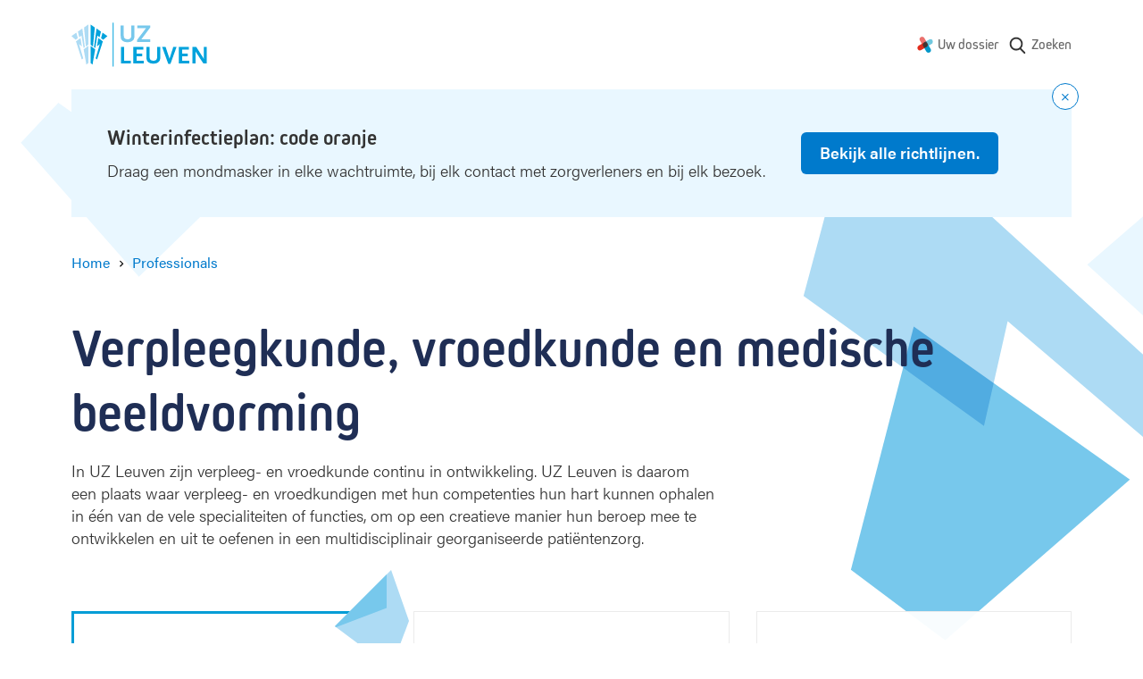

--- FILE ---
content_type: text/html; charset=UTF-8
request_url: https://www.uzleuven.be/nl/professionals/verpleegkunde-vroedkunde-en-medische-beeldvorming
body_size: 14860
content:
<!DOCTYPE html>
<html lang="nl" dir="ltr">
  <head>
    <meta charset="utf-8" />
<meta name="MobileOptimized" content="width" />
<meta name="HandheldFriendly" content="true" />
<meta name="viewport" content="width=device-width, initial-scale=1.0" />
<link rel="icon" href="/themes/custom/drupack/favicon.ico" type="image/vnd.microsoft.icon" />
<link rel="alternate" hreflang="nl" href="https://www.uzleuven.be/nl/professionals/verpleegkunde-vroedkunde-en-medische-beeldvorming" />


    <link rel="dns-prefetch" href="https://www.googletagmanager.com">
    <link rel="dns-prefetch" href="https://wmimages.uzleuven.be">
    <link rel="dns-prefetch" href="https://assets.uzleuven.be">

    <title>Verpleegkunde, vroedkunde en medische beeldvorming | UZ Leuven</title>
    
    <meta name="twitter:card" content="summary" />
    <meta property="og:title" content="Verpleegkunde, vroedkunde en medische beeldvorming" />
    <meta name="description" content="Lees meer over een job als verpleegkundige, je jobinhoud, doorgroeimogelijkheden, opleidingen en begeleiding op de werkvloer.

" />
    <meta property="og:description" content="Lees meer over een job als verpleegkundige, je jobinhoud, doorgroeimogelijkheden, opleidingen en begeleiding op de werkvloer.

" />
    <meta property="og:image" content="https://wmimages.uzleuven.be/styles/e22cb3eafdd54a57844ed34d1de56912a49c9848/2019-09/download_2.png?style=W3sicmVzaXplIjp7ImZpdCI6Imluc2lkZSIsIndpZHRoIjoxMjAwLCJoZWlnaHQiOjYzMCwid2l0aG91dEVubGFyZ2VtZW50Ijp0cnVlfX1d&amp;sign=5365bd8f046e5dfd5ce85f44d49c6c869c241b75b5b19de1395fb0f5bad49d4e" />
    <meta property="og:image:secure_url" content="https://wmimages.uzleuven.be/styles/e22cb3eafdd54a57844ed34d1de56912a49c9848/2019-09/download_2.png?style=W3sicmVzaXplIjp7ImZpdCI6Imluc2lkZSIsIndpZHRoIjoxMjAwLCJoZWlnaHQiOjYzMCwid2l0aG91dEVubGFyZ2VtZW50Ijp0cnVlfX1d&amp;sign=5365bd8f046e5dfd5ce85f44d49c6c869c241b75b5b19de1395fb0f5bad49d4e" />
    <meta property="og:image:type" content="image/png" />
    <meta property="og:image:width" content="1200" />
    <meta property="og:image:height" content="630" />

    <link rel="stylesheet" media="all" href="https://use.typekit.net/hvb0vud.css" />
<link rel="stylesheet" media="all" href="/themes/custom/drupack/public/resources/css/global.css?t8uonh" />

    
    <link rel="apple-touch-icon" sizes="180x180" href="/apple-touch-icon.png">
    <link rel="icon" type="image/png" sizes="32x32" href="/favicon-32x32.png">
    <link rel="icon" type="image/png" sizes="16x16" href="/favicon-16x16.png">
    <link rel="manifest" href="/site.webmanifest">
    <link rel="mask-icon" href="/safari-pinned-tab.svg" color="#5bbad5">
    <meta name="msapplication-TileColor" content="#e9f7ff">
    <meta name="theme-color" content="#e9f7ff">

    <!-- Google Tag Manager -->
    <script>(function(w,d,s,l,i){w[l]=w[l]||[];w[l].push({'gtm.start':
    new Date().getTime(),event:'gtm.js'});var f=d.getElementsByTagName(s)[0],
    j=d.createElement(s),dl=l!='dataLayer'?'&l='+l:'';j.async=true;j.src=
    'https://www.googletagmanager.com/gtm.js?id='+i+dl;f.parentNode.insertBefore(j,f);
    })(window,document,'script','dataLayer','GTM-MWC2SJN');</script>
    <!-- End Google Tag Manager -->
  </head>
  <body>
    <!-- Google Tag Manager (noscript) -->
    <noscript><iframe src="https://www.googletagmanager.com/ns.html?id=GTM-MWC2SJN"
    height="0" width="0" style="display:none;visibility:hidden"></iframe></noscript>
    <!-- End Google Tag Manager (noscript) -->
    <!-- Start Svg Map -->
      <div class="svg-sprite" style="display: none;">
    <svg xmlns="http://www.w3.org/2000/svg">
      <defs>
                  <symbol id="arrow-right" viewBox="0 0 20 20"><g transform="rotate(-90 10 8)" fill="none" fill-rule="evenodd"><circle cx="8" cy="8" r="8"/><path d="M8.75 3.8v5.589l2.45-2.45L12.26 8 8 12.26 3.74 8 4.8 6.94l2.45 2.449V3.8h1.5z" fill="currentColor" fill-rule="nonzero"/></g></symbol>
                  <symbol id="world" viewBox="0 0 20 20"><path d="M10 .25c5.385 0 9.75 4.365 9.75 9.75s-4.365 9.75-9.75 9.75S.25 15.385.25 10 4.615.25 10 .25zM1.75 10a8.25 8.25 0 1016.5 0l-.003-.232a.75.75 0 01-.79-.12l-1.361-1.173c-.385.289-.81.52-1.264.688l-.265.097a.75.75 0 01-.924-.356l-.91-1.743a.75.75 0 01-.085-.347v-.076l-.305-.291-1.627-.572H9.191a.498.498 0 00-.469.33l-.106.297a.75.75 0 01-1.317.182L6.296 5.28a.75.75 0 01-.082-.722l.65-1.576a.75.75 0 01.445-.422l2.22-.778.014-.02A8.25 8.25 0 001.75 10zm7.297-2.411c.319.147.505.397.554.677.124-.08.246-.116.43-.159a.75.75 0 01.326-.004l.106.03.028.01c.068.023.45.127.47.133.467.134.748.253.98.5.225.238.369.51.533.92l.128.33a3.116 3.116 0 00.112.254l.097.215c.1.219.174.337.24.397l.022.017c-.002-.005.018-.002.058.005l.046.007.07.011c.423.065.578.108.806.331.412.407.333.908.01 1.376-.13.188-.256.326-.478.538l-.12.112-.057.054c-.373.348-.42.431-.386.545.226.728.192 1.155-.307 1.698.016-.017-.149.16-.17.185-.027.032-.035.047-.06.124a1.444 1.444 0 01-.262.495l-.097.115-.035.04a.77.77 0 00-.031.037l-.006.006a.017.017 0 01.001.012l-.006.033a1.511 1.511 0 01-.144.448 1.333 1.333 0 01-.156.24c-.537.66-1.314 1.153-2.059.814-.482-.219-.668-.62-.956-1.474l-.025-.07a7.63 7.63 0 00-.145-.33 5.494 5.494 0 01-.183-.44c-.153-.43-.197-.815-.07-1.21.105-.322.097-.296.108-.359.011-.06.008-.095-.026-.175.008.02.005.017-.019-.009l-.03-.033-.008-.009c-.22-.242-.32-.385-.387-.656a1.367 1.367 0 01-.04-.28l-.025.007-.028.007-.034.008a2.744 2.744 0 01-.358.07c-1.946.229-3.268-1.738-2.444-3.483.106-.224.227-.406.402-.618l.142-.166.188-.213.01-.012a1.13 1.13 0 00.049-.062l.037-.05.148-.21c.05-.07.094-.13.137-.186.166-.213.307-.359.495-.464.268-.151.563-.21.96-.237.102-.007.162-.01.348-.016.118-.004.175-.007.224-.01.284-.025.622.011.887.134zM8.034 8.963l-.044.001a8.48 8.48 0 00-.3.014 1.848 1.848 0 00-.315.041c.018-.006-.013.027-.056.082l-.065.087-.037.052-.15.211a3.864 3.864 0 01-.118.158l-.053.064-.014.015-.191.217c-.17.194-.255.31-.314.435-.332.703.163 1.44.912 1.352.027-.003.061-.01.115-.022l.06-.014.031-.008c.66-.163 1.054-.155 1.512.273.113.105.202.223.268.354.096.19.124.329.13.53l.001.13v.041c.005.003.012.01.023.022l.017.02.008.008c.165.182.246.288.323.473.146.349.18.676.119 1.017-.03.166-.015.116-.157.557-.006.02.002.096.055.244.03.085.068.174.137.326.145.32.173.384.225.539.054.162.109.308.167.44a1.71 1.71 0 00.244-.226l.011-.058c.042-.21.077-.33.174-.494.041-.071.084-.132.132-.193l.077-.093.042-.048c.049-.055.047-.052.053-.07.082-.26.184-.448.34-.633.038-.046.168-.186.21-.23.076-.084.067.025-.016-.245-.265-.854.032-1.374.796-2.087a1.32 1.32 0 01-.122-.07c-.374-.245-.588-.558-.816-1.052l-.1-.224-.035-.074a4.511 4.511 0 01-.104-.243l-.128-.33c-.098-.245-.172-.385-.23-.446.021.022-.104-.03-.304-.088l-.13-.036a.929.929 0 01-.746.276c-.277-.017-.512-.121-.809-.303l-.082-.052-.09-.058-.197-.131a1.8 1.8 0 00-.118-.073.743.743 0 01-.34-.378zm4.02 7.625l-.001.003h-.001l.001-.001.001-.002zm-2.647-3.572v-.04c-.011-.008-.009.005 0 .04zm1.974-11.15l-.814 1.02a.75.75 0 01-.338.24l-2.107.739-.363.881.099.14c.358-.322.83-.51 1.333-.51h1.653a.75.75 0 01.249.042l1.9.667a.75.75 0 01.269.165l.654.625a.75.75 0 01.232.542v.213l.51.977c.335-.167.641-.387.907-.653a.75.75 0 011.02-.038l1.13.975c.04-.118.096-.229.167-.33a8.258 8.258 0 00-6.501-5.696z" fill="currentColor" fill-rule="nonzero"/></symbol>
                  <symbol id="mail" viewBox="0 0 20 20"><path d="M15.75 3a2.75 2.75 0 012.75 2.75v9a2.75 2.75 0 01-2.75 2.75h-12A2.75 2.75 0 011 14.75v-9A2.75 2.75 0 013.75 3h12zm-4.101 8.112L10.2 12.2a.75.75 0 01-.9 0l-1.45-1.088-5.303 3.978c.148.525.63.91 1.203.91h12a1.25 1.25 0 001.203-.91l-5.304-3.978zM2.5 7.099v6.151l4.1-3.076-4.1-3.075zm14.5 0l-4.101 3.076L17 13.25V7.099zM15.75 4.5h-12c-.528 0-.98.327-1.163.79l7.163 5.372 7.163-5.371A1.25 1.25 0 0015.75 4.5z" fill="currentColor" fill-rule="nonzero"/></symbol>
                  <symbol id="mynexushealth" width="181" height="186" viewBox="0 0 181 186"><defs><path d="M82 65.72l-67.33 38.05A29.25 29.25 0 000 128.97v.38a29.25 29.25 0 0043.83 25.14l37.97-21.81 5.33-34.04a29.9 29.9 0 01-2.1-3.97l-3.03-28.95z" id="a"/></defs><g fill="none" fill-rule="evenodd"><g transform="translate(0 .99)"><path d="M55.54 0c-4.82.06-9.7 1.32-14.18 3.9a29.42 29.42 0 00-10.79 40.09l21.87 38.19 32.4-3.4c.77-.56 1.58-1.08 2.44-1.57l15.81-24.43L81.3 14.73A29.22 29.22 0 0056.27 0h-.73z" fill="#EB706D"/><path d="M151.32 28.95a29.23 29.23 0 00-14.38 3.89l-34.19 19.73 4.52 34.33.5.84c.17.3.35.61.51.92l23.58 14.67 34.24-19.75a29.25 29.25 0 0014.68-25.21V58a29.25 29.25 0 00-29.13-29.05h-.33z" fill="#70C8DF"/><path d="M132.3 102.78l-32.1 3.35c-.85.62-1.74 1.2-2.68 1.74l-15.71 24.3-.09.04 21.77 38.08A29.1 29.1 0 00128.65 185h.3a28.82 28.82 0 0014.35-3.9 29.43 29.43 0 0010.76-40.05l-21.77-38.28z" fill="#0397C9"/><use fill="#E22B1C" xlink:href="#a"/></g><path d="M81.78 133.6l25.32-14.69c.78-.45 1.54-.94 2.26-1.45l-2.49 1.44-.01.01c-4.48 2.6-8.55-10.1-13.38-10.05h-.55c-9-.08-18.55 9.59-24.1 1.9l12.95 22.84z" fill="#5D312F"/><path d="M118.34 79.7c1.39 2.65-4.43 5.4-3.9 8.2.32 1.7 2.83 4.67 2.85 6.39l-2.85.63c-.12 9.04 2.92 16.72-4.66 22.3l22.42-13.07-13.86-24.45z" fill="#008CB6"/><path d="M102.97 53.55L77.73 68.2c-.76.44-1.5.9-2.2 1.4l2.42-1.4c4.56-2.63 9.44 11.67 14.33 11.67 9.7 0 19.23-10.63 24.68-1.83l-14-24.5z" fill="#394C5F"/><path d="M92.36 64.32c-4.9 0-9.85 1.25-14.4 3.87v.01l-2.43 1.4a29.02 29.02 0 00-10.97 15 29.29 29.29 0 001.15 20.69l1.57 2.74 1.48 2.6a28.9 28.9 0 0023.16 11.95h.54a28.6 28.6 0 0014.13-3.87h.01l2.47-1.44a29.17 29.17 0 0012.29-23.63v-.42a29.41 29.41 0 00-3.85-14.23l-.54-.95a28.93 28.93 0 00-24.61-13.72" fill="#453331"/></g></symbol>
                  <symbol id="search" viewBox="0 0 20 20"><path d="M17.257 16.802l-3.945-4.158a6.817 6.817 0 001.57-4.361c0-3.74-3.001-6.783-6.69-6.783C4.501 1.5 1.5 4.543 1.5 8.283s3.002 6.783 6.691 6.783a6.558 6.558 0 003.834-1.227l3.974 4.19a.86.86 0 001.234.024.894.894 0 00.024-1.25zM8.19 3.27c2.727 0 4.946 2.25 4.946 5.014 0 2.765-2.219 5.014-4.946 5.014s-4.945-2.25-4.945-5.014c0-2.765 2.218-5.014 4.945-5.014z" fill="currentColor" fill-rule="nonzero"/></symbol>
                <symbol id="wieni" viewBox="0 0 61 22"><g fill="currentColor" fill-rule="evenodd"><path d="M19.125 21.59v-1.207h-2.783v-7.564h-3.9v1.208h2.61v6.356h-2.78v1.208h6.853zM14.92 11.38h1.556V9.84H14.92v1.54zM2.466 12.82H1.192l1.87 8.77h1.275l1.72-5.543h.034l1.72 5.544H9.09l1.87-8.772H9.702l-1.374 6.814h-.032l-1.595-5.146h-1.25l-1.594 5.146h-.034L2.466 12.82zm17.27 4.385c0-2.747 1.74-4.64 4.303-4.64 2.517 0 4.222 1.853 4.222 4.64v.48h-7.168c.083 1.754 1.259 2.93 2.946 2.93 1.225 0 2.236-.596 2.93-1.837l1.094.694c-.962 1.574-2.32 2.368-4.024 2.368-2.55 0-4.303-1.87-4.303-4.635zm7.15-.63c-.131-1.687-1.258-2.78-2.847-2.78-1.654 0-2.83 1.16-2.912 2.78h5.76zm4.317-3.756h-1.288l-.004 8.772h1.292V16.56c0-1.69 1.13-2.78 2.833-2.784 1.571 0 2.448 1.046 2.448 2.9v4.915h1.292v-5.263c0-2.317-1.374-3.757-3.642-3.757-1.145 0-2.22.447-2.9 1.224h-.031v-.976zm15.153 7.564v1.208h-6.853v-1.208h2.782v-6.356h-2.61v-1.208h3.906v7.564h2.775zm-2.649-9.003h-1.555V9.84h1.555v1.54zm4.29 9.003H60.11v1.208H47.997v-1.208z"/><path d="M0 4.4l.624-.12c.096.741.547 1.112 1.352 1.112.741 0 1.112-.224 1.112-.672 0-.213-.077-.373-.232-.48-.155-.107-.528-.235-1.12-.384-.645-.165-1.073-.339-1.284-.52-.21-.181-.31-.424-.3-.728.01-.299.156-.561.436-.788.28-.227.665-.34 1.156-.34.496 0 .89.11 1.184.328.293.219.49.504.592.856l-.584.192c-.187-.544-.581-.816-1.184-.816-.31 0-.547.057-.712.172-.165.115-.248.241-.248.38 0 .128.019.221.056.28.037.059.152.13.344.212.192.083.504.18.936.292.357.09.644.181.86.272.216.09.373.196.472.316.099.12.161.23.188.332.027.101.043.243.048.424.016.347-.116.64-.396.88s-.719.36-1.316.36c-.619 0-1.09-.145-1.416-.436A1.719 1.719 0 0 1 0 4.4zM6.816.744V0h.752v.744h-.752zM5.432 2.16V1.6h2.08v3.68h1.4v.56h-3.52v-.56h1.472V2.16H5.432zm6.272 2.448V2.184h-1.352V1.6h1.36V.56h.64V1.6h1.528v.584h-1.52v2.344c0 .25.035.427.104.528.07.101.208.152.416.152h.72v.632h-.752c-.4 0-.69-.103-.872-.308-.181-.205-.272-.513-.272-.924zm6.976-.08l.536.352c-.16.31-.388.567-.684.772-.296.205-.66.308-1.092.308-.576 0-1.05-.204-1.424-.612-.373-.408-.56-.95-.56-1.628 0-.677.183-1.22.548-1.628.365-.408.833-.612 1.404-.612.57 0 1.033.2 1.388.6.355.4.532.947.532 1.64v.192h-3.2c.005.405.119.75.34 1.032.221.283.54.424.956.424.192 0 .361-.025.508-.076a.928.928 0 0 0 .36-.216c.093-.093.164-.176.212-.248.048-.072.099-.156.152-.252l.024-.048zm-2.536-1.136h2.52a1.549 1.549 0 0 0-.32-.928c-.203-.261-.515-.392-.936-.392-.41 0-.723.14-.936.42a1.5 1.5 0 0 0-.328.9zM26.44 3.12v1.312c0 .25.104.47.312.656.208.187.467.28.776.28.421 0 .741-.144.96-.432.219-.288.328-.693.328-1.216s-.11-.928-.328-1.216c-.219-.288-.539-.432-.96-.432-.33 0-.595.108-.792.324a1.048 1.048 0 0 0-.296.724zm-.656 2.72V0h.656v2.008h.016c.299-.352.69-.528 1.176-.528.539 0 .983.205 1.332.616.35.41.524.952.524 1.624 0 .677-.17 1.22-.508 1.628-.339.408-.788.612-1.348.612-.283 0-.532-.055-.748-.164-.216-.11-.38-.23-.492-.364h-.016v.408h-.592zm5.616 1.8l.8-2.12-1.648-3.92h.704l1.256 3.08h.016l1.128-3.08h.688l-2.28 6.04H31.4z" fill-rule="nonzero"/></g></symbol>
        <symbol id="logo" viewBox="0 0 152 50"><g fill="none" fill-rule="evenodd"><path d="M46.7.4v49.1" stroke="#00A2DC" stroke-width=".991"/><path d="M68 20.9c-1.3.9-2.9 1.3-5.2 1.3-2.3 0-3.8-.4-5.2-1.3-1.9-1.3-2.5-2.9-2.5-6.2V3.4h3.5v11.5c0 2.7 1.4 4.1 4.4 4.1 2.7 0 4.1-1.5 4.1-4.1V3.4h3.5v11.3c-.1 3.4-.7 4.9-2.6 6.2zM73.6 21.9v-2.3l10-13.2h-9.9v-3h14.6v2.3l-9.9 13.2h9.9v3z" fill="#77C8EC" fill-rule="nonzero"/><path fill="#00A2DC" fill-rule="nonzero" d="M55.5 45.9V27.4H59v15.5h7.6v3zM69.3 45.9V27.4h11.3v3h-7.7V35h6.3v3h-6.3v4.9H81v3zM96.9 44.9c-1.3.9-2.9 1.3-5.2 1.3-2.3 0-3.8-.4-5.2-1.3-1.9-1.3-2.5-2.9-2.5-6.2V27.4h3.5v11.5c0 2.7 1.4 4.1 4.4 4.1 2.7 0 4.1-1.5 4.1-4.1V27.4h3.5v11.3c0 3.4-.7 4.9-2.6 6.2zM110.9 46.4h-2.5l-6.9-19h3.9l4.2 12.5.1.3.1.3.1.3v-.2c0-.3 0-.3.1-.5l.1-.2 4-12.5h3.7l-6.9 19zM120.3 45.9V27.4h11.3v3h-7.7V35h6.3v3h-6.3v4.9h8.1v3zM147.8 46.1l-7.9-12c-.1-.1-.2-.3-.4-.7l-.2-.4c-.1-.2-.2-.3-.3-.6V46h-3.4V27.4h4.1l7.8 12.2c0 .1.1.2.2.4s.1.3.2.4l.2.5.2.3V27.4h3.3V46h-3.8v.1zM21.4 25l2.7 2.1 2.1-21.3-4.8-3.4zM25.3 27.7l1.3 1 .1-.1L29 14.8l2.5 1.9 1.6-6.3-5-3.5zM33.2 17.7l2.4 1.8 4.7-4.1-5.5-3.9z"/><path fill="#00A2DC" fill-rule="nonzero" d="M31.8 24.3l-4.7 16 1.6 1.3 6.5-20.3-5.1-3.7-1.5 9.4zM21.4 45.5l2.2 1.8 3-17.1-5.2-3.9z"/><path fill="#ADDBF4" fill-rule="nonzero" d="M18.9 25l-2.7 2.1-2.1-21.3 4.8-3.4zM15 27.7l-1.3 1-.1-.1-2.3-13.8-2.5 1.9-1.6-6.3 5-3.5zM7.1 17.7l-2.4 1.8L0 15.4l5.5-3.9z"/><path fill="#ADDBF4" fill-rule="nonzero" d="M8.5 24.3l4.7 16-1.6 1.3-6.5-20.3 5.1-3.7 1.5 9.4zM18.9 45.5l-2.2 1.8-3-17.1 5.2-3.9z"/></g></symbol>
        <!-- social -->
        <symbol id="facebook" viewBox="0 0 24 24"><path d="M1.325 24A1.325 1.325 0 0 1 0 22.675V1.325C0 .593.593 0 1.325 0h21.35C23.407 0 24 .593 24 1.325v21.35c0 .732-.593 1.325-1.325 1.325H16.56v-9.294h3.12l.466-3.622H16.56V8.77c0-1.048.29-1.763 1.795-1.763h1.918v-3.24c-.332-.045-1.47-.143-2.795-.143-2.766 0-4.659 1.688-4.659 4.788v2.67H9.692v3.623h3.127V24H1.325z" fill-rule="evenodd"/></symbol>
        <symbol id="twitter" viewBox="0 0 300 271"> <path d="m236 0h46l-101 115 118 156h-92.6l-72.5-94.8-83 94.8h-46l107-123-113-148h94.9l65.5 86.6zm-16.1 244h25.5l-165-218h-27.4z"/></symbol>
        <symbol id="linkedin" viewBox="0 0 20 20"><path d="M18 18h-3.679v-5.126c0-1.341-.575-2.257-1.84-2.257-.968 0-1.507.618-1.757 1.214-.094.213-.08.511-.08.81V18H7s.047-9.08 0-9.905h3.644V9.65C10.86 8.97 12.024 8 13.883 8 16.189 8 18 9.425 18 12.493V18zM3.99 7h-.024C2.773 7 2 6.119 2 5.002 2 3.862 2.796 3 4.013 3 5.229 3 5.976 3.86 6 4.998 6 6.115 5.229 7 3.99 7zM2 8h3v10H2V8z" fill="currentColor" fill-rule="evenodd"></path></symbol>
        <symbol id="instagram" viewBox="0 0 20 20"><path d="M10 1c2.444 0 2.75.01 3.71.054.959.044 1.613.196 2.185.419.592.23 1.094.537 1.594 1.038.5.5.808 1.002 1.038 1.594.223.572.375 1.226.419 2.184C18.99 7.25 19 7.556 19 10s-.01 2.75-.054 3.71c-.044.959-.196 1.613-.419 2.185a4.412 4.412 0 0 1-1.038 1.594c-.5.5-1.002.809-1.594 1.039-.572.222-1.226.374-2.184.418-.96.044-1.267.054-3.711.054s-2.75-.01-3.71-.054c-.959-.044-1.613-.196-2.185-.418a4.412 4.412 0 0 1-1.594-1.039c-.5-.5-.809-1.002-1.039-1.594-.222-.572-.374-1.226-.418-2.184C1.01 12.75 1 12.444 1 10s.01-2.75.054-3.71c.044-.959.196-1.613.418-2.185A4.412 4.412 0 0 1 2.511 2.51c.5-.5 1.002-.808 1.594-1.038.572-.223 1.226-.375 2.184-.419C7.25 1.01 7.556 1 10 1zm0 1.622c-2.403 0-2.688.009-3.637.052-.877.04-1.354.187-1.67.31-.421.163-.72.358-1.036.673-.315.315-.51.615-.673 1.035-.123.317-.27.794-.31 1.671-.043.95-.052 1.234-.052 3.637s.009 2.688.052 3.637c.04.877.187 1.354.31 1.671.163.42.358.72.673 1.035.315.315.615.51 1.035.673.317.123.794.27 1.671.31.95.043 1.234.052 3.637.052s2.688-.009 3.637-.052c.877-.04 1.354-.187 1.67-.31.421-.163.72-.358 1.036-.673.315-.315.51-.615.673-1.035.123-.317.27-.794.31-1.671.043-.95.052-1.234.052-3.637s-.009-2.688-.052-3.637c-.04-.877-.187-1.354-.31-1.67a2.788 2.788 0 0 0-.673-1.036 2.789 2.789 0 0 0-1.035-.673c-.317-.123-.794-.27-1.671-.31-.95-.043-1.234-.052-3.637-.052zm0 2.756a4.622 4.622 0 1 1 0 9.244 4.622 4.622 0 0 1 0-9.244zM10 13a3 3 0 1 0 0-6 3 3 0 0 0 0 6zm5.884-7.804a1.08 1.08 0 1 1-2.16 0 1.08 1.08 0 0 1 2.16 0z" fill="currentColor" fill-rule="evenodd"></path></symbol>
      </defs>
    </svg>
  </div>

    <!-- End Svg Map -->

    
      <div class="l-page site-container">
    <div class="l-page__shapes">
      <div class="l-page__shapes-inner">
        <div class="l-page__shape is-before" id="page-bg-before"></div>
        <div class="l-page__shape is-after" id="page-bg-after"></div>
      </div>
    </div>

  
<header class="header">
  <div class="header__language-switch is-mobile">
      </div>
  <div class="header__inside">
    <a class="header__logo" href=/nl>
      <svg viewbox="0 0 152 50" width="152" height="50">
        <title>Logo UZ Leuven</title>
        <g fill="none" fill-rule="evenodd"><path d="M46.7.4v49.1" stroke="#00A2DC" stroke-width=".991"/><path d="M68 20.9c-1.3.9-2.9 1.3-5.2 1.3-2.3 0-3.8-.4-5.2-1.3-1.9-1.3-2.5-2.9-2.5-6.2V3.4h3.5v11.5c0 2.7 1.4 4.1 4.4 4.1 2.7 0 4.1-1.5 4.1-4.1V3.4h3.5v11.3c-.1 3.4-.7 4.9-2.6 6.2zM73.6 21.9v-2.3l10-13.2h-9.9v-3h14.6v2.3l-9.9 13.2h9.9v3z" fill="#77C8EC" fill-rule="nonzero"/><path fill="#00A2DC" fill-rule="nonzero" d="M55.5 45.9V27.4H59v15.5h7.6v3zM69.3 45.9V27.4h11.3v3h-7.7V35h6.3v3h-6.3v4.9H81v3zM96.9 44.9c-1.3.9-2.9 1.3-5.2 1.3-2.3 0-3.8-.4-5.2-1.3-1.9-1.3-2.5-2.9-2.5-6.2V27.4h3.5v11.5c0 2.7 1.4 4.1 4.4 4.1 2.7 0 4.1-1.5 4.1-4.1V27.4h3.5v11.3c0 3.4-.7 4.9-2.6 6.2zM110.9 46.4h-2.5l-6.9-19h3.9l4.2 12.5.1.3.1.3.1.3v-.2c0-.3 0-.3.1-.5l.1-.2 4-12.5h3.7l-6.9 19zM120.3 45.9V27.4h11.3v3h-7.7V35h6.3v3h-6.3v4.9h8.1v3zM147.8 46.1l-7.9-12c-.1-.1-.2-.3-.4-.7l-.2-.4c-.1-.2-.2-.3-.3-.6V46h-3.4V27.4h4.1l7.8 12.2c0 .1.1.2.2.4s.1.3.2.4l.2.5.2.3V27.4h3.3V46h-3.8v.1zM21.4 25l2.7 2.1 2.1-21.3-4.8-3.4zM25.3 27.7l1.3 1 .1-.1L29 14.8l2.5 1.9 1.6-6.3-5-3.5zM33.2 17.7l2.4 1.8 4.7-4.1-5.5-3.9z"/><path fill="#00A2DC" fill-rule="nonzero" d="M31.8 24.3l-4.7 16 1.6 1.3 6.5-20.3-5.1-3.7-1.5 9.4zM21.4 45.5l2.2 1.8 3-17.1-5.2-3.9z"/><path fill="#ADDBF4" fill-rule="nonzero" d="M18.9 25l-2.7 2.1-2.1-21.3 4.8-3.4zM15 27.7l-1.3 1-.1-.1-2.3-13.8-2.5 1.9-1.6-6.3 5-3.5zM7.1 17.7l-2.4 1.8L0 15.4l5.5-3.9z"/><path fill="#ADDBF4" fill-rule="nonzero" d="M8.5 24.3l4.7 16-1.6 1.3-6.5-20.3 5.1-3.7 1.5 9.4zM18.9 45.5l-2.2 1.8-3-17.1 5.2-3.9z"/></g>
      </svg>
    </a>
    <nav class="header__nav " aria-label="Main navigation">
              <div class="header__language-switch is-desktop">
                  </div>
                    <ul class="nav js-nav">
                                                              <li class="nav__item">
                <svg class="nav__icon" width="18" height="18" viewbox="0 0 181 186"><use xlink:href="#mynexushealth"></use></svg>
                <a href="https://www.uzleuven.be/mynexuzhealth" target="_blank" rel="noreferrer noopener" class="nav__link">Uw dossier</a href="https://www.uzleuven.be/mynexuzhealth" target="_blank" rel="noreferrer noopener" class="nav__link">
              </li>
                        <li class="nav__item nav__more">
              <button>
                <span class="visually-hidden">Show more</span>
                <svg width="16" height="4" xmlns="http://www.w3.org/2000/svg"><path d="M2 0a2 2 0 1 1 0 4 2 2 0 0 1 0-4zm6 0a2 2 0 1 1 0 4 2 2 0 0 1 0-4zm6 0a2 2 0 1 1 0 4 2 2 0 0 1 0-4z" fill="#666" fill-rule="nonzero"/></svg>
              </button>
            </li>
                </ul>
      <ul class="overflow-nav js-overflow-nav"></ul>
    </nav>
          <a class="header__search" href="/nl/zoeken">
        <svg width="22" height="22" aria-hidden="true">
          <use xlink:href="#search"></use>
        </svg>
        <span class="header__search-text">Zoeken</span>
      </a>
      </div>
</header>

    <div id="alert"></div>

    <div id="outdated-browser" style="display: none;" data-title="Uw browser is verouderd" data-description="&lt;p&gt;Het lijkt erop dat u een verouderde browser&amp;nbsp;gebruikt. Dit kan problemen veroorzaken met sommige delen van de website. Werk bij naar de meest recente versie van uw browser of gebruik een andere browser zoals &lt;a data-fragment=&quot;&quot; href=&quot;https://www.google.nl/intl/nl/chrome/?brand=CHBD&amp;amp;gclsrc=aw.ds&amp;amp;&amp;amp;gclid=EAIaIQobChMIsYSikcn76AIVC553Ch3NTAdHEAAYASAAEgI8bvD_BwE&quot;&gt;Google Chrome&lt;/a&gt;.&lt;/p&gt;
">
      
<div class="alert-banner is-browser-message">
  <div class="alert-banner__content">
    
    <div class="alert-banner__wrapper">
      <h3 class="alert-banner__title heading-3">
                  <svg width="16" height="16" xmlns="http://www.w3.org/2000/svg"><g fill="none" fill-rule="evenodd"><g><circle fill="#007ACC" cx="8" cy="8" r="8"/><rect fill="#FFF" x="7" y="4" width="2" height="5" rx="1"/><circle fill="#FFF" cx="8" cy="11" r="1"/></g></g></svg>
                <span class="alert-banner__title-browser-message"></span>
      </h3>
      <div class="alert-banner__description alert-banner__description-browser-message"></div>
    </div>

      </div>
</div>
    </div>

    

    
    <main class="l-page__content">        <div data-drupal-messages-fallback class="hidden"></div>



  
<nav class="breadcrumb hero__breadcrumb" aria-label="Breadcrumb">
  <ol class="breadcrumb__list">
          <li class="breadcrumb__item"><a class="breadcrumb__link" href="/nl"><span class="breadcrumb__link__text">Home</span></a>
                    <span class="breadcrumb__icon" aria-hidden="true"></span>
                  </li>
          <li class="breadcrumb__item"><a class="breadcrumb__link" href="/nl/professionals"><span class="breadcrumb__link__text">Professionals</span></a>
                  </li>
          <li class="breadcrumb__item">          <a class="visually-hidden" aria-current="page">Verpleegkunde, vroedkunde en medische beeldvorming</a></li>
      </ol>
</nav>

<header class="hero is-none">
  <div class="hero__content">
    <h1 class="hero__title header-hero ">
      <span class="hero__title__text">Verpleegkunde, vroedkunde en medische beeldvorming</span>
    </h1>

        
          <div class="hero__intro text "><p>In UZ Leuven zijn verpleeg- en vroedkunde continu in ontwikkeling. UZ Leuven is daarom een plaats waar verpleeg- en vroedkundigen met hun competenties hun hart kunnen ophalen in één van de vele specialiteiten of functies, om op een creatieve manier hun beroep mee te ontwikkelen en uit te oefenen in een multidisciplinair georganiseerde patiëntenzorg.</p></div>
    
        
    
      </div>
  </header>

<div class="l-content">
      <article class="l-content__cbs ">
      <div class="cbs ">
                  
    



  <div  class="section section--three bg-transparent" data-content-loader="">
    
    
    
    <div class="section__content" data-content-loader-container="">
                
          
    
    
    
<a class="teaser teaser--vertical teaser--boosted-border is-link" href="/nl/kies-voor-verpleegkunde" target="" rel="">

      <div class="teaser__media hideable-image is-hidden-mobile is-hidden-desktop" style="background-image: url(&#039;https://wmimages.uzleuven.be/styles/642ced740497169beadbc45d04b59231473d790c/2025-03/110855.jpg?style=W3sianBlZyI6eyJxdWFsaXR5Ijo3NX19LHsicmVzaXplIjp7ImZpdCI6ImNvdmVyIiwid2lkdGgiOjYyMCwiaGVpZ2h0Ijo0MTAsImdyYXZpdHkiOiJjZW50ZXIiLCJ3aXRob3V0RW5sYXJnZW1lbnQiOnRydWV9fV0=&amp;sign=7968424cd41bee47b649c5cb07a7c70e6968a050a6ca3941cea6cd8bc51df39d&#039;)"></div>

  <div class="teaser__content">
                  <h3 class="heading-3 teaser__title teaser__title--is-link">
        <span>Kies voor verpleegkunde<div class="teaser__arrow">
  <svg width="18" height="18" viewBox="0 0 18 18" fill="none" xmlns="http://www.w3.org/2000/svg">
    <circle cx="9" cy="9" r="8" transform="rotate(-90 9 9)" stroke="currentColor" stroke-width="1.5" stroke-linecap="square"/>
    <path d="M9 12.2L12.2 9L9 5.8" stroke="currentColor" stroke-width="1.5" stroke-linecap="square"/>
    <path d="M4.79999 9H11.8" stroke="currentColor" stroke-width="1.5"/>
  </svg>
</div>
</span> 
    </h3>
        <div class="teaser__description">Denk je aan een studie verpleegkunde, of misschien net niet? 

Heb je geen idee welke verschillende functies je kan uitoefenen als verpleegkundige, of ben je benieuwd naar hoe je werkdag er zou uitzien?

Twijfel je of verpleegkunde wel iets voor jou is? 

Ontdek het hier.</div>  </div>

</a>
                  
          
    
    
    
<a class="teaser teaser--vertical is-link" href="/nl/professionals/verpleegkunde-vroedkunde-en-medische-beeldvorming/werken-uz-leuven-als-verpleegkundige" target="" rel="">

  
  <div class="teaser__content">
                  <h3 class="heading-3 teaser__title teaser__title--is-link">
        <span>Werken in UZ Leuven als verpleegkundige<div class="teaser__arrow">
  <svg width="18" height="18" viewBox="0 0 18 18" fill="none" xmlns="http://www.w3.org/2000/svg">
    <circle cx="9" cy="9" r="8" transform="rotate(-90 9 9)" stroke="currentColor" stroke-width="1.5" stroke-linecap="square"/>
    <path d="M9 12.2L12.2 9L9 5.8" stroke="currentColor" stroke-width="1.5" stroke-linecap="square"/>
    <path d="M4.79999 9H11.8" stroke="currentColor" stroke-width="1.5"/>
  </svg>
</div>
</span> 
    </h3>
        <div class="teaser__description">UZ Leuven sluit geen enkel domein van de geneeskunde uit. We bieden geïntegreerde en permanent beschikbare zorg aan op het gebied van preventie, diagnose, behandeling en revalidatie. Ambulante en gehospitaliseerde patiënten krijgen hier medische en paramedische zorg van een hoog niveau. </div>  </div>

</a>
                  
          
    
    
    
<a class="teaser teaser--vertical is-link" href="/nl/professionals/verpleegkunde-vroedkunde-en-medische-beeldvorming/werken-uz-leuven-als-vroedvrouw" target="" rel="">

  
  <div class="teaser__content">
                  <h3 class="heading-3 teaser__title teaser__title--is-link">
        <span>Werken in UZ Leuven als vroedvrouw<div class="teaser__arrow">
  <svg width="18" height="18" viewBox="0 0 18 18" fill="none" xmlns="http://www.w3.org/2000/svg">
    <circle cx="9" cy="9" r="8" transform="rotate(-90 9 9)" stroke="currentColor" stroke-width="1.5" stroke-linecap="square"/>
    <path d="M9 12.2L12.2 9L9 5.8" stroke="currentColor" stroke-width="1.5" stroke-linecap="square"/>
    <path d="M4.79999 9H11.8" stroke="currentColor" stroke-width="1.5"/>
  </svg>
</div>
</span> 
    </h3>
        <div class="teaser__description">Vroedvrouwen zijn een belangrijke partner binnen het multidisciplinaire team dat instaat voor hoogkwalitatieve zorg voor fertiliteitspatiënten, gynaecologische patiënten, zwangere vrouwen en pas bevallen moeders en hun baby. UZ Leuven is al sinds 2008 een &#039;Baby Friendly Hospital&#039;.</div>  </div>

</a>
                  
          
    
    
    
<a class="teaser teaser--vertical is-link" href="/nl/professionals/verpleegkunde-vroedkunde-en-medische-beeldvorming/verpleegkundige/doorgroeimogelijkheden-voor-verpleegkundigen" target="" rel="">

  
  <div class="teaser__content">
                  <h3 class="heading-3 teaser__title teaser__title--is-link">
        <span>Doorgroeimogelijkheden<div class="teaser__arrow">
  <svg width="18" height="18" viewBox="0 0 18 18" fill="none" xmlns="http://www.w3.org/2000/svg">
    <circle cx="9" cy="9" r="8" transform="rotate(-90 9 9)" stroke="currentColor" stroke-width="1.5" stroke-linecap="square"/>
    <path d="M9 12.2L12.2 9L9 5.8" stroke="currentColor" stroke-width="1.5" stroke-linecap="square"/>
    <path d="M4.79999 9H11.8" stroke="currentColor" stroke-width="1.5"/>
  </svg>
</div>
</span> 
    </h3>
        <div class="teaser__description">Het zorgaanbod in UZ Leuven is divers en uitgebreid. Hierdoor vind je sowieso een zorgzone of -programma dat jou aanspreekt. Wil je later in je loopbaan eens iets anders? Dan kan dat uiteraard. Je kunt kiezen tussen horizontaal of verticaal doorgroeien.</div>  </div>

</a>
                  
          
    
    
    
<a class="teaser teaser--vertical is-link" href="/nl/begeleiding-voor-verpleegkundigen" target="" rel="">

  
  <div class="teaser__content">
                  <h3 class="heading-3 teaser__title teaser__title--is-link">
        <span>Begeleiding<div class="teaser__arrow">
  <svg width="18" height="18" viewBox="0 0 18 18" fill="none" xmlns="http://www.w3.org/2000/svg">
    <circle cx="9" cy="9" r="8" transform="rotate(-90 9 9)" stroke="currentColor" stroke-width="1.5" stroke-linecap="square"/>
    <path d="M9 12.2L12.2 9L9 5.8" stroke="currentColor" stroke-width="1.5" stroke-linecap="square"/>
    <path d="M4.79999 9H11.8" stroke="currentColor" stroke-width="1.5"/>
  </svg>
</div>
</span> 
    </h3>
        <div class="teaser__description">Ga je aan de slag als verpleegkundige, vroedkundige of medisch beeldvormer? Dan sta je er niet alleen voor. </div>  </div>

</a>
                  
          
    
    
    
<a class="teaser teaser--vertical is-link" href="/nl/stages/stage-verpleegkunde-vroedkunde-en-technoloog-medische-beeldvorming" target="" rel="">

  
  <div class="teaser__content">
                  <h3 class="heading-3 teaser__title teaser__title--is-link">
        <span>Stages<div class="teaser__arrow">
  <svg width="18" height="18" viewBox="0 0 18 18" fill="none" xmlns="http://www.w3.org/2000/svg">
    <circle cx="9" cy="9" r="8" transform="rotate(-90 9 9)" stroke="currentColor" stroke-width="1.5" stroke-linecap="square"/>
    <path d="M9 12.2L12.2 9L9 5.8" stroke="currentColor" stroke-width="1.5" stroke-linecap="square"/>
    <path d="M4.79999 9H11.8" stroke="currentColor" stroke-width="1.5"/>
  </svg>
</div>
</span> 
    </h3>
        <div class="teaser__description">Elk jaar lopen zo&#039;n 2.000 studenten verpleeg- en vroedkunde stage in UZ Leuven. Ruim 450 opgeleide mentoren staan in voor de professionele begeleiding. Wil je graag stage lopen? Lees hoe je een aanvraag doet, wat je moet voorbereiden, hoe je eerste stagedag verloopt en meer praktische details over stages in UZ Leuven.</div>  </div>

</a>
                  
          
    
    
    
<a class="teaser teaser--vertical is-link" href="/nl/opleiding" target="" rel="">

  
  <div class="teaser__content">
                  <h3 class="heading-3 teaser__title teaser__title--is-link">
        <span>Opleiding<div class="teaser__arrow">
  <svg width="18" height="18" viewBox="0 0 18 18" fill="none" xmlns="http://www.w3.org/2000/svg">
    <circle cx="9" cy="9" r="8" transform="rotate(-90 9 9)" stroke="currentColor" stroke-width="1.5" stroke-linecap="square"/>
    <path d="M9 12.2L12.2 9L9 5.8" stroke="currentColor" stroke-width="1.5" stroke-linecap="square"/>
    <path d="M4.79999 9H11.8" stroke="currentColor" stroke-width="1.5"/>
  </svg>
</div>
</span> 
    </h3>
        <div class="teaser__description">Lees meer over de bijscholingen tot &quot;Intensieve zorgen en spoedgevallenzorg&quot; en &quot;Wondzorg&quot; en bekijk het aanbod van permanente vormingen in samenwerking met de UCLL. </div>  </div>

</a>
                  
          
    
    
    
<a class="teaser teaser--vertical is-link" href="/nl/professionals/verpleegkunde-vroedkunde-en-medische-beeldvorming/verdiepende-stage-fase-4-opleiding-bachelor-verpleegkunde" target="" rel="">

  
  <div class="teaser__content">
                  <h3 class="heading-3 teaser__title teaser__title--is-link">
        <span>Verdiepende stage - fase 4 opleiding bachelor verpleegkunde<div class="teaser__arrow">
  <svg width="18" height="18" viewBox="0 0 18 18" fill="none" xmlns="http://www.w3.org/2000/svg">
    <circle cx="9" cy="9" r="8" transform="rotate(-90 9 9)" stroke="currentColor" stroke-width="1.5" stroke-linecap="square"/>
    <path d="M9 12.2L12.2 9L9 5.8" stroke="currentColor" stroke-width="1.5" stroke-linecap="square"/>
    <path d="M4.79999 9H11.8" stroke="currentColor" stroke-width="1.5"/>
  </svg>
</div>
</span> 
    </h3>
        <div class="teaser__description">Klaar om in je laatste bachelorfase echt te groeien tot autonome verpleegkundige? Kies voor een verdiepende stage in UZ Leuven en werk 11 weken intensief aan klinische expertise, evidence-based zorg en leiderschap, met sterke mentoren aan je zijde. Schrijf je in en bouw mee aan topzorg én jouw toekomst in een universitair ziekenhuis.</div>  </div>

</a>
                  
      
<a class="stub teaser teaser--vertical is-link" href="https://www.uzleuven.be/nl/artsen-en-specialisten/verpleegkundig-specialisten" target="_blank" rel="noopener noreferrer">

  
  <div class="teaser__content">
    
    <div class="teaser__heading">
                        <h3 class="heading-3 teaser__title teaser__title--is-link">
        <span>Verpleegkundig specialisten<div class="teaser__arrow">
  <svg width="18" height="18" viewBox="0 0 18 18" fill="none" xmlns="http://www.w3.org/2000/svg">
    <circle cx="9" cy="9" r="8" transform="rotate(-90 9 9)" stroke="currentColor" stroke-width="1.5" stroke-linecap="square"/>
    <path d="M9 12.2L12.2 9L9 5.8" stroke="currentColor" stroke-width="1.5" stroke-linecap="square"/>
    <path d="M4.79999 9H11.8" stroke="currentColor" stroke-width="1.5"/>
  </svg>
</div>
</span> 
    </h3>
                </div>

    <div class="teaser__description">In UZ Leuven werken meer dan 40 verpleegkundig specialisten die zich toespitsen op specifieke domeinen van de gezondheidszorg. </div>
    <span class="link-btn">
        <svg class="link-btn__icon icon is-current is-small" width="18" height="18"><use xlink:href="#arrow-right"></use></svg>
          <span class="link-btn__text"><span class="link-btn__text__content">Overzicht van verpleegkundig specialisten</span></span>
      </span></div>

</a>
            </div>

    
    
      </div>

                  
    

    


  <div class="block" id="contact">
          <div class="block__wrapper">
                  <div class="block__header icon-heading">
                          <span class="icon-heading__icon icon ">
                <svg width="20" height="20" aria-hidden="true">
                  <use width="20" height="20" xlink:href="#world"></use>
                </svg>
              </span>
            <div class="block__title">
                
                <h2 class="icon-heading__title heading-3">Contact</h2>

                                              </div></div>
        <div class="block__content ">
            <div class="address"><div class="address__basics"><div>UZ Leuven campus Gasthuisberg</div><div><strong>Competentiecentrum verpleegkunde</strong></div><div>Herestraat 49</div><div>3000 Leuven</div></div><div class="address__route"><a href="/nl/gasthuisberg">Bereikbaarheid</a>
        
                  en
          <a href="/nl/contact/campus-gasthuisberg/voorzieningen-campus-gasthuisberg">voorzieningen</a></div></div>        </div></div>
      </div class="block" id="contact">

                  
    




  <div class="block">
          <div class="block__wrapper">
        <div class="block__content ">
          		<ul class="list">
			
																						
												<li class="list__item">
						<div class="list-item">
															<svg class="list-item__icon meta" width="20" height="20">
									<use width="20" height="20"  xlink:href="#mail" ></use>
								</svg>
							
							<span class="list-item__text text" ><p><a data-fragment href="mailto:verpleegkunde@uzleuven.be" target="_blank" rel="noreferrer noopener">verpleegkunde@uzleuven.be</a></p></span>

							
						</div>
					</li>
									</ul>        </div></div>
      </div class="block">

                  
    





          
          
                      
<div id="feedback" data-i18n="{&quot;formSource&quot;:&quot;node:e060798e-6b5a-45e6-8361-fcfa2c3b1ae0&quot;,&quot;done&quot;:&quot;Bedankt voor uw feedback.&quot;,&quot;title&quot;:&quot;Opmerking over deze pagina?&quot;,&quot;button_yes&quot;:&quot;Laat het ons weten.&quot;,&quot;email_label&quot;:&quot;E-mail&quot;,&quot;feedback_label&quot;:&quot;Feedback&quot;,&quot;submit_label&quot;:&quot;Stuur uw feedback&quot;,&quot;error_messages&quot;:{&quot;required&quot;:&quot;Dit is een verplicht veld.&quot;,&quot;email&quot;:&quot;Invalid email.&quot;,&quot;min_char&quot;:&quot;Gebruik minimaal 20 tekens. &quot;},&quot;description&quot;:&quot;Dit formulier dient om feedback te geven over de website. U kunt via deze weg geen afspraak maken. Hou er ook rekening mee dat uw opmerking niet terechtkomt bij een arts of andere zorgverlener. Maak voor medische vragen een afspraak bij een dienst of arts.&quot;}"></div>
          
          <div class="meta">
  Laatste aanpassing:
  29 juni 2022
</div>
        </div>
    </article>
  
  </div>


     </main>
    <footer>
        <div class="footer">
      <div class="footer__row">
    <div class="footer__inside">
            <div class="footer__columns">
                            <div class="footer__column">
                          <h4 class="footer__heading heading-3">Contact</h4>
              <p><a href="tel:+3216332211" target="_blank" rel="noreferrer noopener">+32 16 33 22 11</a></p><p>Herestraat 49, 3000 Leuven</p><p><a href="/nl/vestigingen" data-entity-type="node" data-entity-uuid="4ab88251-6000-452d-9c5c-7a4b9f4674d0" data-entity-substitution="canonical">Alle contactgegevens</a></p>
              
<div class="social-list">
  <span class="social-list__title">Vind ons ook op:</span>
  <ul class="list horizontal-list is-small">
            <li>
      <a class="footer__social icon--facebook" href="https://www.facebook.com/uzleuven" target="_blank" rel="noopener noreferrer">
        <svg width="24" height="24"><use xlink:href="#facebook"></use></svg>
        <span class="visually-hidden">Facebook</span>
      </a>
    </li>

                    <li>
      <a class="footer__social icon--instagram" href="https://www.instagram.com/uzleuven.be" target="_blank" rel="noopener noreferrer">
        <svg width="24" height="24"><use xlink:href="#instagram"></use></svg>
        <span class="visually-hidden">Instagram</span>
      </a>
    </li>

                <li>
      <a class="footer__social icon--linkedin" href="https://www.linkedin.com/company/uz-leuven" target="_blank" rel="noopener noreferrer">
        <svg width="24" height="24"><use xlink:href="#linkedin"></use></svg>
        <span class="visually-hidden">LinkedIn</span>
      </a>
    </li>

      </ul>
</div>
                                  </div>
                            <div class="footer__column">
                                          <h4 class="footer__heading heading-3">
                  <a class="heading-link" href="/nl/raadpleging-en-opname"><span class="heading-link__text">Raadpleging en opname</span></a>
                </h4>
                            <ul class="list">
                                  <li>
                    <a href="/nl/raadpleging">Raadpleging</a>
                  </li>
                                  <li>
                    <a href="/nl/diensten-centra-en-afdelingen/dagziekenhuizen">Dagziekenhuizen</a>
                  </li>
                                  <li>
                    <a href="/nl/opname">Opname</a>
                  </li>
                                  <li>
                    <a href="/nl/bezoek/gasthuisberg">Bezoekuren</a>
                  </li>
                                  <li>
                    <a href="/nl/wenskaart">Stuur een wenskaart</a>
                  </li>
                              </ul>
                                  </div>
                            <div class="footer__column">
                                          <h4 class="footer__heading heading-3">
                  <a class="heading-link" href="/nl/over-ons"><span class="heading-link__text">Over UZ Leuven</span></a>
                </h4>
                            <ul class="list">
                                  <li>
                    <a href="/nl/raadpleging-en-opname/kwaliteitsvolle-zorg">Kwaliteitsvolle zorg</a>
                  </li>
                                  <li>
                    <a href="/nl/over-ons#organisatie">Organisatie</a>
                  </li>
                                  <li>
                    <a href="/nl/over-ons#onze-missie">Missie en visie</a>
                  </li>
                                  <li>
                    <a href="/nl/nieuws-en-kalender">Nieuws en evenementen</a>
                  </li>
                                  <li>
                    <a href="/nl/steun">Steun ons</a>
                  </li>
                                  <li>
                    <a href="/nl/jobs">Jobs</a>
                  </li>
                              </ul>
                                  </div>
                            <div class="footer__column">
                                          <h4 class="footer__heading heading-3">
                  <a class="heading-link" href="/nl/professionals"><span class="heading-link__text">Professionals </span></a>
                </h4>
                            <ul class="list">
                                  <li>
                    <a href="/nl/klinische-studies">Klinische studies</a>
                  </li>
                                  <li>
                    <a href="/nl/opleiding">Opleiding</a>
                  </li>
                                  <li>
                    <a href="/nl/stages">Stages</a>
                  </li>
                                  <li>
                    <a href="/nl/research">Research</a>
                  </li>
                                  <li>
                    <a href="/nl/toepassingen-voor-medewerkers">Extranet</a>
                  </li>
                                  <li>
                    <a href="/nl/international-office-werken-leuven">International office</a>
                  </li>
                                  <li>
                    <a href="/nl/pers">Pers en media</a>
                  </li>
                              </ul>
                                  </div>
              </div>
    </div>
  </div>
    
  <div class="footer__row">
    <div class="footer__inside">
      <div class="footer__logos footer__columns"><div class="footer__column">
            <h4 class="footer__heading heading-3">Onze verdiensten</h4>
            <ul class="list">
                              <li>
                
<div class="logo is-footer">
  <div class="logo__media"><img class="logo__img" src="https://wmimages.uzleuven.be/styles/8c9eff553fdfd0ab8c4ca07e7c67791c5685f969/2025-03/Babyvriendelijk_ziekenhuis-label_0.jpg?style=W3sicmVzaXplIjp7ImZpdCI6Imluc2lkZSIsIndpZHRoIjoxNTAsImhlaWdodCI6MTUwLCJ3aXRob3V0RW5sYXJnZW1lbnQiOnRydWV9fSx7ImpwZWciOnsicXVhbGl0eSI6NzV9fV0=&amp;sign=0d6900bd79dd04e6ece2d4172d09862e77c2c698fe2f16fc216b914cc9550d97" alt="Logo Baby- en moedervriendelijk ziekenhuis (BFHI)" />  </div><div class="logo__content">        <h3 class="logo__title heading-3">Babyvriendelijk Ziekenhuis</h3>      <div class="logo__description"><p>Sinds 2008 heeft UZ Leuven het internationale kwaliteitslabel ‘<a data-entity-substitution="canonical" data-entity-type="node" data-entity-uuid="a675c00e-9658-46df-b710-3832b35ecf31" href="/nl/gynaecologie-en-verloskunde/verloskunde/babyvriendelijk-ziekenhuis">Babyvriendelijk Ziekenhuis</a>’</p></div></div></div>
                </li>
                              <li>
                
<div class="logo is-footer">
  <div class="logo__media"><img class="logo__img" src="https://wmimages.uzleuven.be/styles/d2bb2c1c28a1af923afdf19ed70e51a202ae20bb/2024-03/sportbedrijf.png?style=W3sicmVzaXplIjp7ImZpdCI6Imluc2lkZSIsIndpZHRoIjoxNTAsImhlaWdodCI6MTUwLCJ3aXRob3V0RW5sYXJnZW1lbnQiOnRydWV9fV0=&amp;sign=12949ee75fb874c4fd7f60dc509ab4dc8cfc550a7cb59751f37c9e294a874eb2" alt="" />  </div><div class="logo__content">        <h3 class="logo__title heading-3">Sportbedrijf</h3>      <div class="logo__description"><p>UZ Leuven investeert in de gezondheid van zijn medewerkers op het gebied van sporten en bewegen. Daarom ontving het ziekenhuis het label Sportbedrijf van Sport Vlaanderen.</p></div></div></div>
                </li>
                          </ul>
                      </div><div class="footer__column">
            <h4 class="footer__heading heading-3">Partners en netwerken</h4>
            <ul class="list horizontal-list is-small is-logos">
                              <li>
                  
<div class="logo is-footer">
  <div class="logo__media"><a class="logo__link" href="https://www.kuleuven.be/" target="_blank"  rel="nofollow noreferrer" title="KU Leuven"><img class="logo__img" src="https://wmimages.uzleuven.be/styles/d2bb2c1c28a1af923afdf19ed70e51a202ae20bb/2020-01/kuleuven.png?style=W3sicmVzaXplIjp7ImZpdCI6Imluc2lkZSIsIndpZHRoIjoxNTAsImhlaWdodCI6MTUwLCJ3aXRob3V0RW5sYXJnZW1lbnQiOnRydWV9fV0=&amp;sign=ccb054593635a07061ca49104906cdd8ebb15c99356f0b4ed296afd9869196c1" alt="KU Leuven logo" /></a>  </div><div class="logo__content"><a href="https://www.kuleuven.be/" target="_blank" rel="nofollow noreferrer" title="KU Leuven">
                <h3 class="logo__title heading-3">KU Leuven</h3></a>
              </div></div>
                </li>
                              <li>
                  
<div class="logo is-footer">
  <div class="logo__media"><a class="logo__link" href="https://www.vznkul.be/" target="_blank"  rel="nofollow noreferrer" title="Vlaams Ziekenhuis Netwerk (VZN)"><img class="logo__img" src="https://wmimages.uzleuven.be/styles/d2bb2c1c28a1af923afdf19ed70e51a202ae20bb/2020-01/vzn.png?style=W3sicmVzaXplIjp7ImZpdCI6Imluc2lkZSIsIndpZHRoIjoxNTAsImhlaWdodCI6MTUwLCJ3aXRob3V0RW5sYXJnZW1lbnQiOnRydWV9fV0=&amp;sign=064f4cfc250835091a90144b30de158f0ad6a697a054dc09d5ae5e962a9a67cc" alt="VZN logo" /></a>  </div><div class="logo__content"><a href="https://www.vznkul.be/" target="_blank" rel="nofollow noreferrer" title="Vlaams Ziekenhuis Netwerk (VZN)">
                <h3 class="logo__title heading-3">Vlaams Ziekenhuis Netwerk (VZN)</h3></a>
              </div></div>
                </li>
                              <li>
                  
<div class="logo is-footer">
  <div class="logo__media"><a class="logo__link" href="http://www.euhalliance.eu/" target="_blank"  rel="nofollow noreferrer" title="European University Hospital Alliance"><img class="logo__img" src="https://wmimages.uzleuven.be/styles/d2bb2c1c28a1af923afdf19ed70e51a202ae20bb/2020-01/European university hospital alliance.png?style=W3sicmVzaXplIjp7ImZpdCI6Imluc2lkZSIsIndpZHRoIjoxNTAsImhlaWdodCI6MTUwLCJ3aXRob3V0RW5sYXJnZW1lbnQiOnRydWV9fV0=&amp;sign=30bb917bdff243772663c63f47a4b0eaf72e314eb93f60d90a8145b85c7515c1" alt="European University Hospital Alliance" /></a>  </div><div class="logo__content"><a href="http://www.euhalliance.eu/" target="_blank" rel="nofollow noreferrer" title="European University Hospital Alliance">
                <h3 class="logo__title heading-3">European University Hospital Alliance</h3></a>
              </div></div>
                </li>
                              <li>
                  
<div class="logo is-footer">
  <div class="logo__media"><a class="logo__link" href="https://www.plexuszorgnetwerk.be" target="_blank"  rel="nofollow noreferrer" title="Plexus"><img class="logo__img" src="https://wmimages.uzleuven.be/styles/d2bb2c1c28a1af923afdf19ed70e51a202ae20bb/2021-10/plexus-logo.png?style=W3sicmVzaXplIjp7ImZpdCI6Imluc2lkZSIsIndpZHRoIjoxNTAsImhlaWdodCI6MTUwLCJ3aXRob3V0RW5sYXJnZW1lbnQiOnRydWV9fV0=&amp;sign=6951b8bdd59955e59e102dae0153bbc8d55f7faf210d6566dd009a20e716f7f3" alt="" /></a>  </div><div class="logo__content"><a href="https://www.plexuszorgnetwerk.be" target="_blank" rel="nofollow noreferrer" title="Plexus">
                <h3 class="logo__title heading-3">Plexus</h3></a>
              </div></div>
                </li>
                          </ul>
                          <div>
                  
      <a class="link-btn" href="/nl/over-ons/ziekenhuisnetwerken-en-samenwerkingsverbanden" target="" rel="">
      <svg class="link-btn__icon icon is-ghost is-small" width="18" height="18"><use xlink:href="#arrow-right"></use></svg>
      <span class="link-btn__text"><span class="link-btn__text__content">Meer samenwerkingsverbanden</span></span>
    </a>
  
              </div>
                      </div></div>
    </div>
  </div>
  </div>
      
<div class="closure">
  <div class="closure__inside">
    <div class="closure__content">
      <ul class="list horizontal-list is-nav closure__links" id="closure">
                    <li class="closure__item"><a class="closure__link" href="/nl/cookiebeleid">Cookiebeleid</a></li>
                    <li class="closure__item"><a class="closure__link" href="/nl/privacy-en-je-dossier">Privacy</a></li>
                    <li class="closure__item"><a class="closure__link" href="/nl/toegankelijkheid">Toegankelijkheid</a></li>
              </ul>
    </div>

    <div class="closure__wieni">
      <a class="wieni" href="https://www.wieni.be" target="_blank" title="site by wieni" rel="noopener noreferrer">
        <svg class="wieni__logo" width="61" height="22"><use xlink:href="#wieni"></use></svg>
      </a>
    </div>
  </div>
</div>
    </footer>
</div>


    
    <script type="application/json" data-drupal-selector="drupal-settings-json">{"path":{"baseUrl":"\/","pathPrefix":"nl\/","currentPath":"node\/13788","currentPathIsAdmin":false,"isFront":false,"currentLanguage":"nl"},"pluralDelimiter":"\u0003","suppressDeprecationErrors":true,"wmcustom_urls":{"search":"\/nl\/zoeken"},"analytics":{"nodeType":"Page","isMedischeDienst":0},"outdatedBrowser":{"title":"Uw browser is verouderd","message":"\u003Cp\u003EHet lijkt erop dat u een verouderde browser\u0026nbsp;gebruikt. Dit kan problemen veroorzaken met sommige delen van de website. Werk bij naar de meest recente versie van uw browser of gebruik een andere browser zoals \u003Ca data-fragment=\u0022\u0022 href=\u0022https:\/\/www.google.nl\/intl\/nl\/chrome\/?brand=CHBD\u0026amp;gclsrc=aw.ds\u0026amp;\u0026amp;gclid=EAIaIQobChMIsYSikcn76AIVC553Ch3NTAdHEAAYASAAEgI8bvD_BwE\u0022\u003EGoogle Chrome\u003C\/a\u003E.\u003C\/p\u003E\r\n"},"reCaptchaSiteKey":"6LeUbrYUAAAAAHaXxWssFi-QqB4-A-nKbzrx3Hmd","isPublished":true,"user":{"uid":0,"permissionsHash":"9230675bb45e556423549258a397094c00daa10bb2268fa261e3ba2d5402b01c"}}</script>
<script src="/sites/default/files/languages/nl_Ke4ccfaY4O8snfnI3PrdDcuXjw4C0fbB4Uzpp9EYN3c.js?t8uonh"></script>
<script src="/core/misc/drupalSettingsLoader.js?v=11.2.3"></script>
<script src="/core/misc/drupal.js?v=11.2.3"></script>
<script src="/core/misc/drupal.init.js?v=11.2.3"></script>
<script src="/themes/custom/drupack/public/resources/js/global.js?v=11.2.3"></script>
<script src="/themes/custom/drupack/public/outdated-browser.js?v=11.2.3" defer></script>
<script src="https://polyfill-fastly.io/v3/polyfill.min.js?features=es5%2Ces6%2CArray.prototype.includes%2Cfetch%2CCustomEvent%2CElement.prototype.closest%2CElement.prototype.classList"></script>
<script src="https://stats.uzleuven.be/script/C5B9G3B9ACAE1F432A.js" data-waa-disable-on-cookie="WAA_CONSENT=false"></script>


    
  </body>
</html>


--- FILE ---
content_type: text/javascript; charset=utf-8
request_url: https://www.uzleuven.be/themes/custom/drupack/public/outdated-browser.js?v=11.2.3
body_size: 268
content:
(function(){function r(){var r=window.navigator.userAgent;var e=r.indexOf("MSIE ");if(e>0){return parseInt(r.substring(e+5,r.indexOf(".",e)),10)}var n=r.indexOf("Trident/");if(n>0){var i=r.indexOf("rv:");return parseInt(r.substring(i+3,r.indexOf(".",i)),10)}var t=r.indexOf("Edge/");if(t>0){return parseInt(r.substring(t+5,r.indexOf(".",t)),10)}return false}var e=r();var n=document.querySelector("#outdated-browser");if(e&&n){n.style.display="block"}})();
